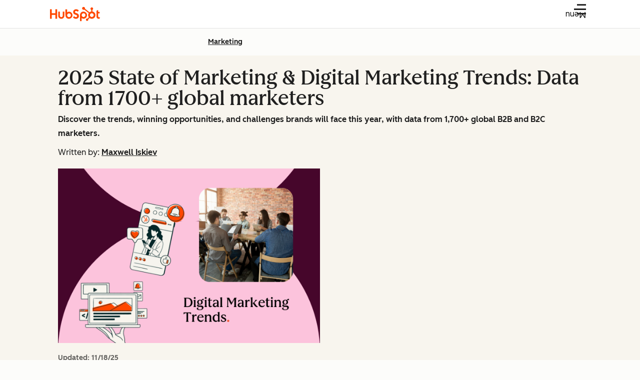

--- FILE ---
content_type: text/css
request_url: https://53.fs1.hubspotusercontent-na1.net/hubfs/53/hub_generated/template_assets/1/189310491221/1747059376492/template_sidebar-cta.min.css
body_size: -306
content:
.blog-cta-with-form[data-module-id=sidebar-cta]{padding:1.5rem;position:relative;width:100%}@media(width >= 1080px){.blog-cta-with-form[data-module-id=sidebar-cta]{display:block}}.blog-cta-with-form[data-module-id=sidebar-cta] .blog-cta-with-form-offer-content{flex-direction:column;gap:1rem}.blog-cta-with-form[data-module-id=sidebar-cta] .blog-cta-with-form-offer-img img{align-items:center;height:185px;object-fit:contain;width:100%}.blog-cta-with-form[data-module-id=sidebar-cta] .blog-cta-with-form-offer-value-prop-list{display:none}.blog-cta-with-form[data-module-id=sidebar-cta] .blog-cta-with-form-offer-cta-container{flex-direction:column}.blog-cta-with-form[data-module-id=sidebar-cta] .blog-cta-with-form-thank-you-content{align-items:center;flex-direction:column;gap:1rem;text-align:center}.blog-cta-with-form[data-module-id=sidebar-cta] .blog-cta-with-form-thank-you-cta{width:100%}.blog-cta-with-form[data-module-id=sidebar-cta] .blog-cta-with-form-offer-cta.-learn-more-text{display:none}

--- FILE ---
content_type: text/css
request_url: https://53.fs1.hubspotusercontent-na1.net/hubfs/53/hub_generated/template_assets/1/186357665927/1743443748627/template_blog-video-embed.min.css
body_size: -260
content:
.blog-video-embed-container{margin:1rem 0}@media(width >= 600px){.blog-video-embed-container{margin:1.5rem 0}}.blog-video-embed-container iframe{aspect-ratio:16/9;height:100%;width:100%}.blog-video-embed-container .hs-video-wrapper iframe{min-height:0}.blog-video-social-share-container{display:flex;justify-content:center;margin-top:1rem}@media(width >= 600px){.blog-video-social-share-container{margin-top:1.5rem}}

--- FILE ---
content_type: text/css
request_url: https://53.fs1.hubspotusercontent-na1.net/hubfs/53/hub_generated/template_assets/1/186357675069/1753951844084/template_pillar-post-header-partial.min.css
body_size: 79
content:
.pillar-post-header-cta-heading{--cl-anchor-font-weight:inherit;font-size:var(--cl-font-size-microheading);font-weight:var(--cl-font-weight-microheading);letter-spacing:var(--cl-letter-spacing-microheading,normal);line-height:var(--cl-line-height-microheading)}@media(width >= 600px){.pillar-post-header-content{padding:2.5rem}}@media(width >= 1080px){.pillar-post-header-content{align-items:center;display:grid;grid-template-columns:1fr 1fr;grid-gap:2rem;padding:2.5rem 0}.pillar-post-header-subtitle{font-size:1.125rem;line-height:1.77777778;margin:1rem 0}}.pillar-post-header-cta:hover{background-color:var(--cl-color-container-01)}@media(width >= 600px){.pillar-post-header-cta{background-color:hsla(0,0%,100%,.8);border-radius:.2rem;display:grid;margin:1rem 0;padding:1rem;grid-gap:1rem;grid-template-columns:auto 1fr;min-height:7.5rem}}.pillar-post-header-cta-image{height:7rem;object-fit:contain;width:7rem}.pillar-post-header-cta-text{align-items:flex-start;display:flex;flex-direction:column;justify-content:space-evenly}.pillar-post-header-cta-subtitle{flex-grow:1;font-size:.875rem;font-weight:500;line-height:1.57142857;margin:0}.pillar-post-header-cta-anchor.-cta-button{font-weight:600;margin-top:.5rem;text-decoration:none}@media(width >= 600px){.pillar-post-header-featured-image{margin:1rem 0}}@media(width >= 1080px){.pillar-post-header-featured-image{margin:2rem 0 1rem}}.pillar-post-header-image{object-position:bottom}@media(width >= 1080px){.pillar-post-header-image{aspect-ratio:4/3;height:24.563rem;object-fit:contain;width:32.75rem}.pillar-post-header-dates{justify-content:right}}.pillar-post-header.-hidden{display:none}.pillar-post-header.-data-viz{margin-bottom:0}.pillar-post-header-author.-author-page{background:none}.pillar-post-header-editor-warning{background:var(--yellow-05);border:2px dashed var(--yellow-30);padding:1rem 0;text-align:center}